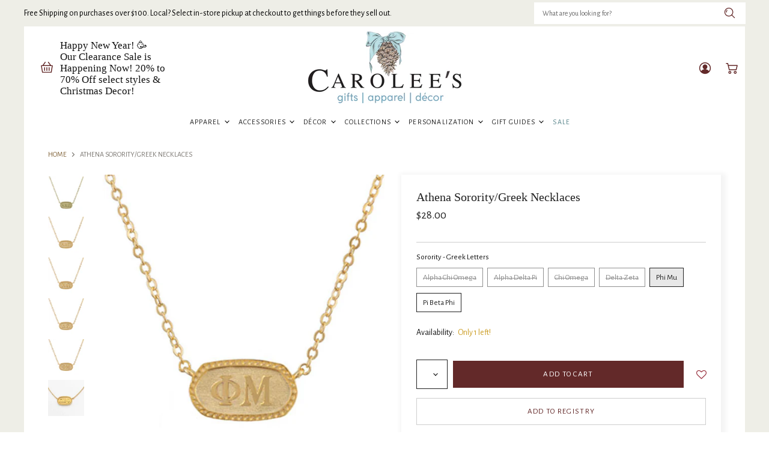

--- FILE ---
content_type: text/css
request_url: https://carolees.net/cdn/shop/t/16/assets/momentum.css?v=81295721038273966851715095618
body_size: 6680
content:
/** Shopify CDN: Minification failed

Line 1699:1 Expected "}" to go with "{"

**/
/* =========================================== 
  Streamline - Custom CSS 
  ======
  Table of contents:
  - GENERAL
    - Fixes
    - Container Control
    - Base Button Styling
    - Style the social icons
  - HOMEPAGE
  	- Slideshow
  	- Instafeed app styles
  - COLLECTION PAGE
  	- Breadcrumbs
  	- Sort
  	- Type Styles
    - Badges
  - PRODUCT PAGE
    - Type Styles
    - Collapse
    - Product Buttons
  	- Better thumbnail grid
=========================================== */
  
/* GENERAL */  

/* Fixes */
/* Fix - Flickity button positioning */
.flickity-prev-next-button {
    padding: 10px;
}

/* Fix - Double sortby */
@media screen and (max-width:860px){
.utils-sortby-title {
  display: none!important;
}}
@media screen and (min-width: 860px) {
  .utils-sortby-title {
    display: inline-block;
  }
}
/* Fix - Hover boxes */
.site-navigation a:focus {
  outline: -webkit-focus-ring-color auto 5px;
}

.site-navigation-wrapper{
  z-index:200!important;
}
  
/* Container Control - Add any new containers (sections) we created to the default responsive sizing */
#insta-container {
  /*padding-right: 10px;*/
  /*padding-left: 10px;*/
  margin-right: auto;
  margin-left: auto;
}
@media screen and (min-width: 720px) {
  #insta-container {
    /*padding-right: 1.640625rem;*/
    /*padding-left: 1.640625rem;*/
  }
}
@media screen and (min-width: 1080px) {
 #insta-container {
    /*padding-right: calc(40px);*/
   /* padding-left: calc(40px);*/
  }
}
  
/* Base Button Styling */
.slideshow-button.button-secondary,
.slideshow-button.button-primary, 
.button-primary .button-text,
.button-secondary .button-text {
  text-decoration: none;
  font-weight: 600;
  letter-spacing: 2px;
  font-size: var(--font-size-body-smallest, .75rem);
  text-transform: uppercase;
  display: inline-block;
}
  
/* Style the social icons */
.social-icons.social-icons-dark-light .social-link {
  color: #632929 ;
  padding: 0;
}
.social-icons.social-icons-inverted .social-link {
  color: white ;
  padding: 0;
}
.social-icons-inverted .social-link svg {
    background-color: #632929!important;
}
.social-icons .social-link:not(:first-child) {
  margin-left: 0.25rem;
}
.social-icons.social-icons-dark-light .social-link svg {
  background-color: unset;
}
.share-buttons.share-buttons-dark-light .share-buttons--list .share-buttons--button {
  color: #632929;
  background-color: unset;
  padding: 0;
}
.share-buttons .share-buttons--list .share-buttons--button:first-child,
.share-buttons .share-buttons--list .share-buttons--button:not(:first-child) {
  margin-left: 0.25rem;
}
.share-buttons .share-buttons--list {
  margin-top: .5rem; 
}
/* Inline share buttons */ 
.product--container .share-buttons .share-buttons--title,
.product--container .share-buttons .share-buttons--list {
  display: inline-block;
  font-family: 'Dosis';
  text-transform: uppercase;
  font-size: var(--font-size-body-smallest, .75rem);
}
.product--container .share-buttons--title {
  vertical-align: super;
}
@media screen and (min-width: 720px) {
  .product-main .share-buttons {
    margin-top: .5rem;
  }
}


/* HOMEPAGE */ 
  
/* Slideshow */
.slideshow-image {
  opacity: 1; 
  width: 100%;
  height: initial;
}  
@media screen and (min-width: 640px) {
  .slideshow-image-mobile {
    opacity: 0;
    width: 100%;
    height: 0;
  }
}
@media screen and (max-width: 639px) {
  .with-mobile .slideshow-image {
    opacity: 0; 
    width: 100%;
    height: 0;
  }  
  .slideshow-image-mobile {
    opacity: 1;
    width: 100%;
    height: initial;
  }
}

 
/* MOBILE SWIPE */
 .mobile-swipe-tip {
  font-size: var(--font-size-body-smaller);
  margin-top: -30px;
  position: absolute;
  top: 0;
  left: 50%;
  transform: translateX(-50%);
  background-color: #fff;
  padding: 10px;
  text-align: center;
  font-style: italic;
  color: #9a9a9a;
  z-index: 10;
  border-radius: 25px;
  box-shadow: 0 2px 2px rgba(0,0,0,.25);
}
@media screen and (min-width: 860px) {
  .mobile-swipe-tip {
    display: none; 
  }
} 

@media screen and (max-width: 680px){
.featured-collection--container .featured-collection--cta-wrapper {
    margin-top:15px!important;
    text-align: center;
}}

.featured-collection--container .featured-collection--cta-wrapper {
    margin: 4rem auto 0;
    text-align: center;
}
  
  
/* COLLECTION PAGE */  

/* Breadcrumbs */  
.breadcrumbs-container {
  text-transform: uppercase; 
}
.breadcrumbs-container a, .breadcrumbs-container span {
  font-size: var(--font-size-body-smallest, .75rem);
}  
  
/* Sort */
.productgrid--utils,
.utils-sortby-title,
.utils-sortby-button,
.utils-showby-title,
.utils-showby-item,
.utils-sortby-select .form-field-select,
.utils-sortby-select svg {
  font-size: var(--font-size-body-tiny, .675rem);
}
.productgrid--utils {
  background-color: #F3F3F3;
}
.utils-sortby-title {
  display: none;
}
.utils-sortby {
  text-align: left; 
  padding-left: 0rem; 
}
.utils-sortby-button {
  text-transform: uppercase;
  letter-spacing: 1px;
}
@media screen and (min-width: 860px) {
  .utils-sortby-title {
    display: inline-block;
  }
  nav.productgrid--utils {
    /*border-bottom: 1px solid magenta;*/
  }
  .utils-sortby {
    padding-left: 1rem; 
  }
}

/* Type Styles */
/* Collection Header */
#shopify-section-static-collection .collection--title {
  font-size: var(--font-size-heading-large, 2.25rem);
}
/* Product Grid */
.productgrid--item .productitem {
  text-align: center;
}
.productgrid--item .productitem--title {
  font-size: var(--font-size-body-md, 1rem); /* 16 */
  font-weight: 500;
  letter-spacing:.4px;
}
.productgrid--item .price--compare-at,
.productgrid--item .price--main {
  font-size: var(--font-size-body-md, 1rem); /* 12 */
  letter-spacing: 1px;
}
.productgrid--item .productitem--vendor, .cbb-also-bought-product-vendor {
  font-size: .9rem!important; /* 10 */
  text-transform: uppercase!important;
  letter-spacing: 1px!important;
  font-weight: 400!important;
  color:#632929!important;
}  

.cbb-also-bought-product-name{
  min-height:3em!important;
}
/* put the pricing on one line */
.productitem--price div {
  display: inline-block; 
}

/* COLLECTION CARD */
.collection-card{
  display: flex!important;
  flex-direction: column!important;
  align-items: center!important;
  justify-content: center!important; 
  background-size:100%!important;  
  background-repeat:no-repeat!important;
  padding-bottom:30%;
}

.collection-inner-card{
   padding-left:10px;
}

@media screen and (min-width: 1600px){
.collection-inner-card{
   padding-left:20px;
}}

@media screen and (max-width:680px){
.collection--title{
  font-size:19px!important;
}}
.utils-sortby-select .form-field-select {
    padding-top: 5px!important;
    padding-bottom: 5px!important;
    border: 1px solid #516a74!important;
}
@media screen and (max-width: 860px){
.utils-sortby{
   display:none;
}
}
  
/* BADGES */
.badge--soldout,
.badge--sale {
  padding: 0.234375rem 0.3125rem;
  letter-spacing: 0.0em;
  text-decoration: none;
  vertical-align: middle;
}.badge--soldout,
  .badge--sale {
    font-family: ;
    font-style: ;
    font-weight: ;
  }.badge--soldout {
  color: #ffffff;
  background-color: #a98040;
  border: 0;
}

.badge--sale {
  color: #ffffff;
  background-color: #516a74;
}

.productitem--badge.best-seller {
  background-color: #632929;
  color: #2d2d2d;
}

.product--badge{
}
	
.productitem--badge{
  top:0;
  height:auto;
}

.badge--soldout{
    color: white;
    text-transform: uppercase;
    /* transform-origin: 0 0; */
    transform: rotate(90deg);
    height: 30px!important;
    min-width: 80px!important;
    margin-left:-30px!important;
    margin-top:25px!important;
    padding-top:6px;
}

.productitem--badge.best-seller{
    color: white;
    text-transform: uppercase;
    /* transform-origin: 0 0; */
    transform: rotate(90deg);
    height: 30px!important;
    min-width: 80px!important;
    margin-left:-30px!important;
    margin-top:25px!important;
    padding-top:6px;
}

.badge--sale{
    color: white;
    text-transform: uppercase;
    /* transform-origin: 0 0; */
    transform: rotate(90deg);
    height: 30px!important;
    min-width: 80px!important;
    margin-left:-30px!important;
    margin-top:25px!important;
    padding-top:6px;
}

.filter-group h4{
  font-size:12px!important;
  font-weight:normal!important;
}
 
@media screen and (min-width: 860px) {
  .layout--has-sidebar .productgrid--wrapper {
    /*float: none;*/
    /*width: 100%;*/
  }
  .productgrid--sidebar {
    /* float: none;*/
    /*width: 100%;*/
  }
}
.productgrid--sidebar-title {
    font-size: 18px!important;
    margin-bottom: 1rem!important;
    color: #212121;
}
@media screen and (min-width: 860px){
.productgrid--sidebar {
   margin-top:3%!important;
}}
  
/* PRODUCT PAGE */

/* Type Styles */
.product--container .product-title {
  font-size: 20px;
}
.product--container .product-vendor a {
}
.product-vendor{
  font-size:12px!important;
}
.product--container .product--price .price--compare-at,
.product--container .product--price .price--main {
  font-size: var(--font-size-heading-4:, 1.25rem);
}
.product--container .product-details {
  padding-bottom: .5rem;
}
.product--container .product-description.rte {
  font-size: var(--font-size-body-smaller, .875rem);
}
.product-section--title{
  text-align:center;
  font-size:var(--font-size-heading-2)!important;
}
.product--outer{
  margin-bottom:30px;
}
.cbb-also-bought-product-rating-box{
  display:none;
}
.cbb-also-bought-title{
  font-size: var(--font-size-heading-2)!important;
  font-style: normal!important;
  font-weight: 400!important;
  letter-spacing: .5px!important;
}
.cbb-also-bought-add-to-cart-button{
  font-size: var(--font-size-button-small)!important;
  letter-spacing: 0.1em!important;
  font-family: "Alegreya Sans",sans-serif!important;
  font-style: normal!important;
  font-weight: 400!important;
  cursor:pointer!important;
}

/* Collapse - the space of the hidden elements */
.shopify-payment-button__button--hidden {
  visibility: collapse;
  margin-top: 0 !important;
  height: 0;
}

/* Product Buttons - set the width of buttons */
@media screen and (min-width: 1080px) {
  .product--container .product-form--atc-button,
  .shopify-payment-button,
  .shopify-payment-button .shopify-payment-button__button {
    width: unset; 
    min-width: 24rem;
  }
}

.form-field-select.form-field-input + .form-field-title{
  display:none!important;
}


/* Set the colors of the add to cart (and other buttons) to something other than a white background and border */  
/*
.button-secondary, .rte button, .dynamic-newsletter-text button, .article--excerpt-wrapper--featured .article--excerpt-button, .utils-sortby--modal-button, .product-reviews--content .spr-summary-actions-newreview, .smart-payment-enabled .product-form--atc-button, .shortcode--product-cta:not([hidden]):not([button-style]), .shortcode--product-cta:not([hidden])[button-style="secondary"] {
  border: 1px solid yellow; 
  color: red;
  background: green;
}
.button-secondary:not(.disabled):hover, .rte button:not(.disabled):hover, .dynamic-newsletter-text button:not(.disabled):hover, .article--excerpt-wrapper--featured .article--excerpt-button:not(.disabled):hover, .utils-sortby--modal-button:not(.disabled):hover, .product-reviews--content .spr-summary-actions-newreview:not(.disabled):hover, .smart-payment-enabled .product-form--atc-button:not(.disabled):hover, .shortcode--product-cta:not(.disabled):hover:not([hidden]):not([button-style]), .shortcode--product-cta:not(.disabled):hover:not([hidden])[button-style="secondary"] {
  color: #cea595;
  background: blue;
  border: 1px solid orange; 
}
.shopify-payment-button,
.shopify-payment-button .shopify-payment-button__button {
 width: 100%; 
}
*/



/* BASIC ALT HEADER */
/* Move search bar to announcement bar */
.site-navigation .navmenu-depth-2 .navmenu-link {
  font-size: var(--font-size-body-smaller); 
}
header.site-header {
  margin-bottom: 0.5rem;
}
.announcement-bar-wrap .live-search {
  display: none;
}
.live-search-button {
  padding: 0.4875rem 15px; 
}
.announcement-bar.search-top {
  z-index: 999; 
  transform: none;
}
/* z-index: 0 here was causing the nav bar to be behind the hero, etc */
div#shopify-section-static-basic-header-alt .site-header-main {
  z-index:200;
}
.site-main {
  position: relative;
  z-index: 100!important;
  outline: none;
}
.live-search{
  z-index:500!important;
}
.announcement-bar .search-flydown--placeholder,
.announcement-bar .search-flydown--results,
.announcement-bar .search-flydown--quicklinks {
   text-align: left;
}
.search-flydown--content-items-none {
  font-size: var(--font-size-body-smaller, .5rem);
  padding-top: 5px;
}
.search-flydown--content-items {
  padding: 1.25rem 10px 1.75rem 0;
}
.search-flydown--footer {
  color: #ffffff;
  background-color: #632929; 
  font-size: var(--font-size-button-small);
  letter-spacing: 0.1em;
  font-family: ;
  font-style: ;
  font-weight: ;
  text-transform: uppercase;
  margin-top: 15px;
}
.search-flydown--product-title {
  color: #212121;
  font-weight: 400;
  font-size: var(--font-size-body-smaller);
}
@media screen and (max-width: 770px){
  .site-header-main {
    height: auto !important;
  }
}
@media screen and (min-width: 770px){
  /*.site-header-main {
    min-height: 130px !important; 
    align-items: flex-end !important;
    padding-bottom: 25px !important;
  }*/
  .site-header--basic .announcement-bar.search-top  .live-search {
    position: relative;
    transform: none;
    left: auto;
    top: auto;
  }
}
@media screen and (max-width: 1023px) {
  .site-header--mobile-logo-center .site-header-search-button {
    position: relative;
    left: auto;
    display: block !important
  }
}
@media screen and (min-width: 1024px) {
  .announcement-bar.search-top {
    padding: 0; 
  }
  .announcement-bar.search-top .announcement-bar-wrap {
    display: flex;
    flex-flow: row-reverse;
    padding-top: .25rem;
    padding-bottom: .25rem;
  }
  .announcement-bar.search-top .live-search {
    display: flex;
  }
  .announcement-bar.search-top .search {
    align-self: center;
  }
  .announcement-bar.search-top .announcement-bar-text {
    text-align: left;
    width: 100%;
    align-self: center;
    padding: 0 0 0 0;
    font-weight: 400;
  }
  .announcement-bar.search-top .live-search {
    width: 100%; 
  }
  .announcement-bar.search-top .live-search-form .live-search-form-field,
  .announcement-bar.search-top .live-search-form .live-search-button,
  .announcement-bar.search-top .live-search {
    height: 36px;
    border:none!important;
    max-width: 350px;
    font-size: var(--font-size-body-smallest, .75rem);
  }
  .announcement-bar.search-top .live-search-form .live-search-button {
    padding-top: 0.375rem;
    font-size: var(--font-size-body-smallest, .75rem);
  }
}
.site-header-stacked .site-navigation {
  padding-top: 0;
  margin-top: .75rem;
}
.site-navigation a, .site-navigation .navmenu-depth-1 > li > a, .site-header-actions, .mobile-nav-content .navmenu-depth-1 > .navmenu-item > .navmenu-link {
  font-size: var(--font-size-body-smallest, .75rem);
}
.site-navigation a {
  padding: .5rem .75rem; 
}
.site-navigation .navmenu-depth-1 > li {
  display: inline-block;
  padding-top: 0;
  padding-bottom: 0;
  vertical-align: top;
}
.site-header-main-actions {
  align-self: center;
}

@media screen and (max-width: 1023px){
.site-header--basic .announcement-bar.search-top .live-search {
  display:none;
}}

@media screen and (max-width: 1023px){
.small-promo{
  display:none!important;
}}
.small-promo{
    align-self:center;
    position: absolute;
    display: flex;
    left: 0;
    padding-right: 1.171875rem;
    justify-content: center;
    transition: opacity 0.4s;  
    flex-direction:row;
    align-items:center;
    justify-content:center;
    margin-left: 1.640625rem;
}
.small-promo-icon{
  padding-right:10px;
}
.small-promo-text-desktop{
  max-width:175px;
}
/* End basic alt + small promo */

/* Site border */
@media screen and (min-width:1023px){
.template-index, .template-page, .template-collection, .template-product, .template-cart, .template-login, .template-search{
	border-left: 40px solid #EEEEE7!important;
    border-right: 40px solid #EEEEE7;
    border-bottom: 40px solid #EEEEE7;
}}

/* modified grid section */
.promo-grid--container{
  max-width:1000px!important;
}
.mod-grid-header{
  font-size:15px!important; 
  font-weight:normal!important; 
  margin-left:auto!important;
  margin-right:auto!important; 
}
.outside-grid-header{
  text-align:center; 
  background-color:white; 
  height:auto; width:100%; 
  padding-top:8px; 
  padding-bottom:8px;
}
@media screen and (max-width: 720px){
.outside-grid-header{
  text-align:center;
}}

.button-signpost{
  text-decoration:underline!important;
  letter-spacing:2px!important;
}

/* NEW newsletter section attached to footer */
.dynamic-newsletter{
  padding-top:0px!important;
  padding-bottom:0px!important;
  padding-right:0px!important;
  padding-left:0px!important;
}
.newsletter-container{
  display:grid;
  grid-template-columns: 1fr 2fr 2fr;
  grid-template-rows:auto;
  grid-template-areas:  
        "left-text middle-image right-text"
}
.newsletter-text{
  display:flex;
  flex-direction:column;
  justify-content:center;
  padding-left:20px;
  grid-area:left-text;
}
.newsletter-image{
  background-size:cover;
  height:300px; 
  grid-area:middle-image;
  border-left:2px solid white;
  border-right:2px solid white;
}
.dynamic-newsletter-content{
  grid-area:right-text;
}
.news-container{
  text-align:left;
  padding-bottom:30px;
}
@media screen and (max-width:980px){
.news-title-container{
  text-align:left!important;
  border:1px solid white;
  display:flex;
  flex-direction:row;
  justify-content:center;
  margin-bottom:0px!important;
}
.newsletter-image{
  display:none;
}
.news{
  max-width:70%;
  font-size:18px!important;
}
.newsletter-text{
  padding:20px;
  min-width:150px;
}

.news-container{
  padding:30px;
}
.newsletter-container{
  display:grid;
  grid-template-columns: 2fr;
  grid-template-rows:auto;
  grid-template-areas:  
        "left-text"
        "right-text"
}}

.dynamic-newsletter-content{
  padding-bottom:30px;
}

.form-field-title::before{
  height:0px@important;
}

/* Instafeed */  
/* Hide the o.g. Instafeed */
#insta-feed {
  display: none;
}
/* Use our Instafeed */
#insta-container #insta-feed {
  display: block;
  margin-top: 0;
  margin-bottom:.2rem;
}
#insta-container {
  text-align: center;
  padding-top: 3rem;
  /*padding-bottom: 3rem;*/
  margin-top: 0;
  margin-bottom: 0;
}
#insta-container h2,
#insta-feed h2 {
  font-family: !important;
  font-style: !important;
  font-weight: !important;
  font-size: var(--font-size-section-heading)!important;
  margin-bottom: 1.171875rem;
  letter-spacing: 0.0em;
  color: #212121;
  text-align: center;
}
#insta-container .insta-rte {
  font-size: var(--font-size-body-smaller, .875rem);
  /*max-width: 80%;*/
  margin: .5rem auto;
}
#insta-container .insta-link {
  margin-top: 1rem;
}
#insta-container .insta-link a {
  font-size: var(--font-size-body-smaller, .875rem);
  color: #000;
  letter-spacing: 2px;
  text-decoration: none;
}
#insta-container {
  /*padding-right: 10px;*/
  /*padding-left: 10px;*/
  margin-right: auto;
  margin-left: auto;
}
@media screen and (min-width: 720px) {
  #insta-container {
    /*padding-right: 1.640625rem;*/
    /*padding-left: 1.640625rem;*/
  }
}
@media screen and (min-width: 1080px) { 
  #insta-container {
   /* padding-right: calc(40px);*/
   /* padding-left: calc(40px); */
  }
}
.home-section--preheading a {
  color:black;
  font-family: !important;
  font-size:11px;
  text-decoration:none;
  letter-spacing:1.5px;
  font-weight:bold;
}

/* Product page / form modifications */
.product-reviews--content .spr-summary-actions-newreview {
    float: none;
    background-color: white;
    border:1px solid black;
    color:black;
}
.product-main{
  max-width:560px!important;
}
.product-description{
  margin-top:2rem!important;
}
.product-form--atc{
  margin-top:2rem!important;
  width:100%!important;
}
.product--stock-level{
  margin-bottom:0px!important;
}
@media screen and (min-width: 719px){
.wishlist-icon{
  padding-left:20px; 
  padding-top:20px;
}}

@media screen and (max-width: 719px){
.wishlist-icon{
  padding-left:10px; 
  padding-top:20px;
}}

.price_review_container{
  padding-bottom:1rem; 
  border-bottom:1px solid #cecece; 
  margin-top:.5rem; display:flex; 
  flex-direction:row; 
  align-items:center;
}

.momentum_pricing{
  margin-top:0px!important; 
  margin-right:1rem!important;
}


/* Tabs */
.station-tabs .station-tabs-link{
  font-family: 'Dosis';
  letter-spacing:1px; 
}
.station-tabs .station-tabs-link.is-active {
  text-decoration:underline!important;
  font-weight:bold!important;
}
.share-buttons--title{
  text-transform: capitalize!important;
  color: #aaaaaa!important;
}

/* Additional img-with-text styling */
.alt-img-with-text--container{
  padding-left:0px!important;
  padding-right:0px!important;
  margin-right:0px!important;
  margin-left:0px!important;
  min-width:100%!important;
}

.alt-img-with-text--content.image-right{
  max-height:500px!important;
  overflow:hidden!important;
}


/* Testimonials - image with text */

@media screen and (min-width:721px){
.testimonial_quote{
  background-size:contain; 
  background-repeat:no-repeat; height: 40px;
  width: 40px;
  position: absolute;
  margin-left: 74%;
  margin-top: -10px;
}}

@media screen and (max-width:721px){
.testimonial_quote{
  background-size:contain; 
  background-repeat:no-repeat; height: 40px;
  width: 40px;
  position: absolute;
  margin-left: 50%;
  margin-top: 55%;
}}

@media screen and (min-width: 860px){
.alt-img-with-text--content .alt-img-with-text--text .text-content {
    margin: 0.9375rem 0 0;
    padding-left: 40px!important;
    padding-right: 40px!important;
}}

/* Shop the Look extra styling */
.upsell-gallery--section{
  margin-top:50px;
}

.picky-call-to-action{
  color: #ffffff!important;
  background-color: #632929!important;
  border: 1px solid #632929!important;
  padding: 0.875rem 2.125rem!important;
  text-transform:uppercase!important;
  font-family: "Alegreya Sans",sans-serif!important;
  font-style: normal!important;
  font-weight: 600!important;
  letter-spacing: 2px!important;
  font-size: var(--font-size-body-smallest, .75rem)!important;
}

.picky-call-to-action:hover{
  color: #ffffff!important;
  background-color: #7C3333!important;
  border: 1px solid #632929!important;
  padding: 0.875rem 2.125rem!important;
  text-transform:uppercase!important;
  font-family: "Alegreya Sans",sans-serif!important;
  font-style: normal!important;
  font-weight: 600!important;
  letter-spacing: 2px!important;
  font-size: var(--font-size-body-smallest, .75rem)!important;
}


/* Gift Reggie */
.giftreggie-front.giftreggie-login, .giftreggie-front.giftreggie-signup, .giftreggie-front.giftreggie-create, .giftreggie-front.giftreggie-manage, .giftreggie-front.giftreggie-admin.giftreggie-registry.giftreggie-manager, .giftreggie-front.giftreggie-admin.giftreggie-registry.giftreggie-guest {
	 margin: 40px auto;
	 background: #f7f7f7;
	 padding: 40px;
}
 .giftreggie-front.giftreggie-login, .giftreggie-front.giftreggie-signup, .giftreggie-front.giftreggie-manage, .giftreggie-front.giftreggie-find, .giftreggie-front.giftreggie-landing {
	 max-width: 600px;
	 margin: 40px auto;
	 background: #f7f7f7;
	 padding: 40px;
}
 .giftreggie-front .giftreggie-footer, .giftreggie-front h4, .giftreggie-front h3 {
	 text-align: center;
}
 .giftreggie-front.giftreggie-create, .giftreggie-front.giftreggie-admin.giftreggie-registry.giftreggie-manager, .giftreggie-front.giftreggie-admin.giftreggie-registry.giftreggie-guest {
	 max-width: 960px;
}
 .giftreggie-header {
	 margin-bottom: 30px;
}
 .giftreggie-front .giftreggie-body {
	 border: none !important;
}
 .giftreggie-body form label {
	 font-size: 11px;
	 text-transform: uppercase;
	 letter-spacing: 1px;
	 color: #2e2c2c;
	 font-weight: 400;
}
 .giftreggie-body form input {
	 border: 1px solid #ddd;
	 width: 100%;
	 padding: 10px;
	 margin-top: 5px;
}
 .giftreggie-body input[type="submit"] {
	 background-color: #632929;
	 color: #fff;
	 font-size: 12px;
	 letter-spacing: 1px;
	 text-transform: uppercase;
	 font-weight: 700;
	 padding: 15px;
	 border: none;
	 margin-bottom: 15px;
}
 .registry-profile-block.giftreggie-band, .giftreggie-body, .giftreggie-landing-overview {
	 background-color: #fff;
	 background: #fff;
	 box-shadow: 0 4px 6px rgba(0, 0, 0, .24);
	 padding: 30px;
}
 .registry-profile-block.giftreggie-band .giftreggie-band, .giftreggie-body .giftreggie-band, .giftreggie-landing-overview .giftreggie-band {
	 background-color: #f7f7f7;
}
 .giftreggie-landing-row {
	 margin-top: 0 !important;
	 padding: 16px 12px 12px !important;
	 border-bottom: 1px solid #e2e2e2 !important;
}
 .giftreggie-landing-overview a:last-of-type .giftreggie-landing-row {
	 border-bottom: none !important;
}
 .giftreggie-landing-row h4 {
	 font-size: 14pt !important;
	 font-weight: 600;
}
 .giftreggie-landing-row p {
	 margin: 0 !important;
}
 .gift-reggie-button {
	/*margin-top: 25px;
	*/
}
 .gift-reggie-button .btn {
	 border: none;
	 padding: 2px 0 2px 20px;
	 background-color: transparent;
	 background-image: url('https://cdn.shopify.com/s/files/1/0268/1395/6158/t/3/assets/icon-present.png?v=1594753865');
	 background-position: left center;
	 background-repeat: no-repeat;
	 background-size: 16px;
	 font-family: 'Open Sans', sans-serif;
	 cursor: pointer;
	 font-size: 0.75rem;
	 font-weight: 600;
	 text-transform: uppercase;
	 letter-spacing: 0.05em;
	 color: #777;
	 margin-top: 10px;
}
 .gift-reggie-button .btn:hover {
	 color: black;
}
 .giftreggie-registry p, .giftreggie-registry table {
	 width: 100%;
	 text-align: center;
}
 .giftreggie-registry a {
	 color: black;
}
 .giftreggie-front table tr th {
	 font-family: 'Spartan', sans-serif;
	 text-transform: uppercase;
	 font-size: 10px;
	 letter-spacing: 1px;
}
 .giftreggie-registry button#save-changes, .giftreggie-registry button#discard-changes {
	 border: 1px solid #000;
	 padding: 12px 25px 10px;
	 margin: 5px;
	 cursor: pointer;
	 font-family: 'Spartan', sans-serif;
	 text-transform: uppercase;
	 font-size: 11px;
	 font-weight: 600;
	 letter-spacing: 1px;
}
 .giftreggie-registry button#save-changes {
	 background-color: #000;
	 color: #fff;
}
 .giftreggie-registry button#discard-changes {
	 background-color: #fff;
	 color: #000;
}

.picky-content .picky-slider-footer{
  display:none!important;
}

/* Nav */
.navmenu-meganav--desktop .navmenu-meganav-items li.navmenu-meganav-item {
  
}
.site-navigation a:focus {
  outline: -webkit-focus-ring-color auto 5px;
}
.site-navigation .navmenu-meganav.navmenu-meganav--desktop .navmenu-meganav-items {
  display: grid;
  grid-template-columns: auto auto auto auto auto auto;
  grid-template-rows: auto;
  grid-template-areas:  
    "fimage one two three four limage"
    "fimage five six seven eight limage";
  margin: 0 auto;
  width: fit-content;
}
.site-navigation .navmenu-meganav.navmenu-meganav--desktop li.navmenu-meganav--image-container {
  position: relative;
  margin: 0;
}
.site-navigation .navmenu-meganav.navmenu-meganav--desktop .navmenu-meganav-item {
  flex-basis: unset;
  flex-grow: unset;
  flex-shrink: unset;
  justify-content: unset;
  min-width: unset;
  padding-right: unset;
  padding-left: unset;
}
.site-navigation .navmenu-meganav.navmenu-meganav--desktop .navmenu-depth-2 > .navmenu-item > .navmenu-item-text {
  font-weight: 600;
  text-align:left;
}
.site-navigation .navmenu-meganav.navmenu-meganav--desktop .navmenu-meganav-items li .navmenu-link-parent {
  font-size: var(--font-size-body-smaller, .875rem);
}
.site-navigation .navmenu-meganav.navmenu-meganav--desktop .navmenu-depth-2 .navmenu-link {
  font-size: var(--font-size-body-smallest, .75rem);
}
.site-navigation .navmenu-meganav.navmenu-meganav--desktop .navmenu-meganav-item.navmenu-item-count-1,
.site-navigation .navmenu-meganav.navmenu-meganav--desktop .navmenu-meganav-item.navmenu-item-count-2,
.site-navigation .navmenu-meganav.navmenu-meganav--desktop .navmenu-meganav-item.navmenu-item-count-3 {
  width: unset;
  min-width: unset;
}
.site-navigation .navmenu-meganav.navmenu-meganav--desktop .navmenu-meganav-items li {
  width: fit-content; 
}
.site-navigation .navmenu-meganav.navmenu-meganav--desktop .navmenu-meganav-items li.navmenu-item:nth-of-type(1) {
  grid-area: one;
} 
.site-navigation .navmenu-meganav.navmenu-meganav--desktop .navmenu-meganav-items li.navmenu-item:nth-of-type(2) {
  grid-area: two;
}  
.site-navigation .navmenu-meganav.navmenu-meganav--desktop .navmenu-meganav-items li.navmenu-item:nth-of-type(3) {
  grid-area: three;
}
.site-navigation .navmenu-meganav.navmenu-meganav--desktop .navmenu-meganav-items li.navmenu-item:nth-of-type(4) {
  grid-area: four;
}  
.site-navigation .navmenu-meganav.navmenu-meganav--desktop .navmenu-meganav-items li.navmenu-item:nth-of-type(5) {
  grid-area: five;
}  
.site-navigation .navmenu-meganav.navmenu-meganav--desktop .navmenu-meganav-items li.navmenu-item:nth-of-type(6) {
  grid-area: six;
}  
.site-navigation .navmenu-meganav.navmenu-meganav--desktop .navmenu-meganav-items li.navmenu-item:nth-of-type(7) {
  grid-area: seven;
} 
.site-navigation .navmenu-meganav.navmenu-meganav--desktop .navmenu-meganav-items li.navmenu-item:nth-of-type(8) {
  grid-area: eight;
} 
.site-navigation .navmenu-meganav.navmenu-meganav--desktop .navmenu-meganav-items div.navmenu-meganav--image-first {
  grid-area: fimage;
}
.site-navigation .navmenu-meganav.navmenu-meganav--desktop .navmenu-meganav-items .navmenu-meganav--image-last {
  grid-area: limage;
}
.site-navigation .navmenu-meganav.navmenu-meganav--desktop .navmenu-meganav-items div.navmenu-meganav--image-first,
.site-navigation .navmenu-meganav.navmenu-meganav--desktop .navmenu-meganav-items div.navmenu-meganav--image-last {
  display: flex;
  flex-direction: row;
}
.site-navigation .navmenu-meganav.navmenu-meganav--desktop .navmenu-meganav-items div.navmenu-meganav--image-first li:nth-of-type(2),
.site-navigation .navmenu-meganav.navmenu-meganav--desktop .navmenu-meganav-items div.navmenu-meganav--image-last li:nth-of-type(2) {
  margin-left: 1rem;
}
.navmenu-meganav--image-text {
  margin-top: .25rem;
}
.navmenu-meganav--image-text .navmenu-meganav--image-link {
  font-size: var(--font-size-body-tiny, .675rem);
  font-weight: 600;
  letter-spacing: 1px;  
}
.site-navigation a {
  padding: .75rem .5rem;
}  
.product--stock-level{
  margin-top:1rem;
}

/* Customization - Infinite Options Styling */
.monogram_heading,
.spb-productdescfont{
  font-size: 1.25em!important; 
  font-weight:600!important;
  margin-bottom:5px;
}
.customize_container{
  padding:10px; 
  background-color:rgb(212 212 212 / 20%); 
  margin-top:20px; 
}
.personalize_field{
  background-color:rgb(212 212 212 / 20%);
  padding-top:10px;
  padding-left:10px;
}
.personalize_text,
.vinyl_text{
  margin-bottom:1rem!important;
  margin-top:.5rem!important;
}

.personalize_font{
  margin-top:1rem!important;
}

.spb-productoptionswatchwrapper{
  margin-right:.5rem!important;
}
.personalize_font .spb-productoptionswatch{
  width:100px!important;
  height:90px!important;
  background-size:contain;
  background-position:center;
  background-repeat:no-repeat;
  
}
.personalize_color .spb-productoptionswatch{
  width:50px!important;
  height:50px!important;
}
.spb-productoptionswatch {
  margin-bottom:5px; 
}
.personalize_font span{
    display: grid;
    grid-template-columns: 2fr 2fr;
}
.personalize_color span{
    display: grid;
    grid-template-columns: 2fr 2fr 2fr;
}


.engrave_text{
  margin-bottom:1rem!important;
  margin-top:.5rem!important;
}

.engrave_font{
  margin-top:1rem!important;
}

.spb-productoptionswatchwrapper{
  margin-right:.5rem!important;
}
.engrave_font .spb-productoptionswatch{
  width:100px!important;
  height:90px!important;
  background-size:contain;
  background-position:center;
  background-repeat:no-repeat;
}
.engrave_color .spb-productoptionswatch{
  width:50px!important;
  height:50px!important;
}
.spb-productoptionswatch {
  margin-bottom:5px; 
}
.engrave_font span{
    display: grid;
    grid-template-columns: 2fr 2fr;
}
.engrave_color span{
    display: grid;
    grid-template-columns: 2fr 2fr 2fr;
}


.spb-productoptionswatchwrapper {
    align-items: center;
    display: flex;
    flex-direction: row;
  	margin-bottom:10px;
}
.spb-label-tooltip{
   margin-bottom:10px; 
}

.monogram_graphic{
  background-size:cover; 
  width:200px; 
  height:200px; 
}
.options_container{
    display: flex;
    flex-direction: row;
    align-items: center;
    justify-content: flex-start;
    margin-bottom:.5rem;
}
.options_link{
    padding: 5px;
    text-transform: uppercase;
    font-size: var(--font-size-button-small);
    letter-spacing: .1em;
    font-family: "Alegreya Sans",sans-serif;
}
.options_link a,
.options_link input{
  text-decoration:none;
  color: #632929;
}
.options_link:nth-of-type(1){
  border-right:1px solid #cecece;
  margin-left:0px;
  padding-left:0px;
}

.spb-label-tooltip, .spb-productoptionswatchwrapper {
  font-size: 16px;
  font-family: "Alegreya Sans",sans-serif;
}
.spb-label-tooltip{
  font-weight:bold;
}


.personalize_field fieldset label input{
  margin-right:5px; 
  padding-bottom:5px; 
}

/* Picky Story */
.picky-add-to-cart-button{
font-family: "Alegreya Sans",sans-serif!important;
  	letter-spacing:1px!important;
    font-style: normal!important;
    font-weight: 600!important;
    display: inline-block!important;
    text-decoration: none!important;
    cursor: pointer!important;
    border-radius: 0px!important;
    text-transform:uppercase!important;
    padding:10px!important;
}

/* Capital Commerce VIP DAY April 29 2024 */

.productgrid--filters{
 
}
/* this hides the filter menu tag above the collection grid when selected */
.filter-group--grid{
  display:none;
}
.icon-loading{
  display:none!important;
}
@media screen and (min-width: 860px) {
    .productgrid--sidebar {
        float: left;
        width: 230px;
    }
}

@media screen and (min-width: 860px) {
    .layout--has-sidebar .productgrid--wrapper {
        float: left;
        width: calc(100% - 255px);
        margin-left: 25px;
    }
}
.utils-filter{
  text-align:right!important;
}
.filter-group li.selected a{
  font-weight:700!important;
}
.product--container .product-description.rte strong{
  font-weight:700!important;
}

.featured-collection--banner{
  background-size:100% 100%!important;
}
@media screen and (min-width: 860px) {
    .featured-collection--banner-outer {
        padding: 30px!important;
    }
}
@media screen and (max-width: 859px) {
    .featured-collection--banner-outer {
        padding: 25px!important;
    }
}
@media screen and (max-width:860px){
  .breadcrumbs-container{
     display:none;  
  }
 .productgrid--utils{
    margin-top:unset;
 }
}
.modal-close{
 z-index:9999!important;
}  
.announcement-bar-text-mobile{
  font-weight:500!important;
}

/* Product Page Thumbnail / Image fixes */
/* strip off the photo highlighting on desktop */
.product-gallery--media-thumbnail[data-gallery-selected="true"],
.product-gallery--media-thumbnail[data-gallery-selected="true"]:focus,
.product-gallery--media-thumbnail:focus {
  box-shadow: none;
}
/* Set height of mobile thumbnails */
.product-gallery--media-thumbnail-img,
.product-gallery--media-thumbnail {
  height: 10rem; 
  width: auto;
}
.product-zoom--thumbnails .product-gallery--media-thumbnail-img,
.product-zoom--thumbnails .product-gallery--media-thumbnail {
  height: 10rem; 
  width: auto;
}
@media screen and (min-width: 720px) {
  .product-gallery--viewer.product-gallery--has-media {
   /* display: grid;
    grid-template-columns: 1fr 1fr;
    grid-template-rows: auto;
    column-gap: 1rem;
    row-gap: 1rem;
    height: auto !important;*/
  }
  .product-gallery--viewer.product-gallery--has-media.product-gallery--one-media {
   /* display: block;
  }
  .product-gallery--viewer.product-gallery--has-media .product-gallery--media:not([data-gallery-selected="true"]) {
    position: relative;
    opacity: 1;
  }
  .product-gallery--media {
    left: 0 !important;
    z-index: 1;
    opacity: 0;
  }
  .product-gallery--navigation {
    display: none;
  }
  .product-gallery--expand {
    display: none;
  }*/
  .product-zoom--thumbnails .product-gallery--media-thumbnail-img,
  .product-zoom--thumbnails .product-gallery--media-thumbnail {
    height: auto;
  }
}

.gift-reggie-registry-button input{
  border:1px solid #cecece;
  text-transform:uppercase;
  font-size: var(--font-size-button-large);
  letter-spacing:.1em;
  font-family: "Alegreya Sans",sans-serif;
  padding: .875rem .3125rem;
}
.gift-reggie-registry-button input:hover{
  cursor:pointer;
  background-color:black;
  color:white;
  transition:.3s;
  border-color:black;
}
.navmenu-meganav[data-meganav-id-cfafaab2-0c1e-4c3e-b872-9c30f84d3663] {
    /*display: block;  testing */ 
  }

.site-navigation .navmenu-meganav.navmenu-meganav--desktop .navmenu-depth-2 .navmenu-link {
    line-height: 1;
    padding-top: unset;
}
  .site-navigation .navmenu-depth-2 .navmenu-link{
  text-align:left!important;line-height: 1;
}
.navmenu-meganav.navmenu-meganav--desktop .navmenu-item-text{
  padding-bottom:2px;
}

/* Customization - Infinite Options Styling */
.monogram_heading{
  font-size: 1.25em!important; 
  font-weight:600!important;
  margin-bottom:5px;
}
.customize_container{
  padding:10px; 
  background-color:rgb(212 212 212 / 20%); 
  margin-top:20px; 
}
.personalize_field{
  background-color:rgb(212 212 212 / 20%);
  padding-top:10px;
  padding-left:10px;
}
.personalize_text{
  margin-bottom:1rem!important;
  margin-top:.5rem!important;
}

.personalize_font{
  margin-top:1rem!important;
}

.spb-productoptionswatchwrapper{
  margin-right:.5rem!important;
}
.personalize_font .spb-productoptionswatch{
  width:100px!important;
  height:90px!important;
  background-size:contain;
  background-position:center;
  background-repeat:no-repeat;
  
}
.personalize_color .spb-productoptionswatch{
  width:50px!important;
  height:50px!important;
}
.spb-productoptionswatch {
  margin-bottom:5px; 
}
.personalize_font span{
    display: grid;
    grid-template-columns: 2fr 2fr;
}
.personalize_color span{
    display: grid;
    grid-template-columns: 2fr 2fr 2fr;
}


.engrave_text{
  margin-bottom:1rem!important;
  margin-top:.5rem!important;
}

.engrave_font{
  margin-top:1rem!important;
}

.spb-productoptionswatchwrapper{
  margin-right:.5rem!important;
}
.engrave_font .spb-productoptionswatch{
  width:100px!important;
  height:90px!important;
  background-size:contain;
  background-position:center;
  background-repeat:no-repeat;
}
.engrave_color .spb-productoptionswatch{
  width:50px!important;
  height:50px!important;
}
.spb-productoptionswatch {
  margin-bottom:5px; 
}
.engrave_font span{
    display: grid;
    grid-template-columns: 2fr 2fr;
}
.engrave_color span{
    display: grid;
    grid-template-columns: 2fr 2fr 2fr;
}


.spb-productoptionswatchwrapper {
    align-items: center;
    display: flex;
    flex-direction: row;
  	margin-bottom:10px;
}
.spb-label-tooltip{
   margin-bottom:10px; 
}

.monogram_graphic{
  background-size:cover; 
  width:200px; 
  height:200px; 
}
.options_container{
    display: flex;
    flex-direction: row;
    align-items: center;
    justify-content: flex-start;
    margin-bottom:.5rem;
}
.options_link{
    padding: 5px;
    text-transform: uppercase;
    font-size: var(--font-size-button-small);
    letter-spacing: .1em;
    font-family: "Alegreya Sans",sans-serif;
}
.options_link a,
.options_container input{
  text-decoration:none;
  color: #632929;
}
.options_container input{
  border:unset!important;
  background-color:unset!important;
  padding: 5px;
  text-transform: uppercase;
  font-size: var(--font-size-button-small);
  letter-spacing: .1em;
  font-family: "Alegreya Sans", sans-serif;
}
.options_container input:hover{
  cursor:pointer;
}
.options_link:nth-of-type(1),
.options_container form:nth-of-type(1){
  border-right:1px solid #cecece;
  margin-left:0px;
  padding-left:0px;
}

.spb-label-tooltip, .spb-productoptionswatchwrapper {
  font-size: 16px;
  font-family: "Alegreya Sans",sans-serif;
}
.spb-label-tooltip{
  font-weight:bold;
}


.personalize_field fieldset label input{
  margin-right:5px; 
  padding-bottom:5px; 
}

.infiniteoptions-price span{
font-family: Alegreya Sans, sans-serif!important;
    font-style: normal!important;
    font-weight: 400!important;
    margin-top: .703125rem!important;
    margin-bottom: calc(-1* .234375rem)!important;
    letter-spacing: 0!important;
}

.form-field-input+.form-field-title:before{
  background-color:unset!important;
}